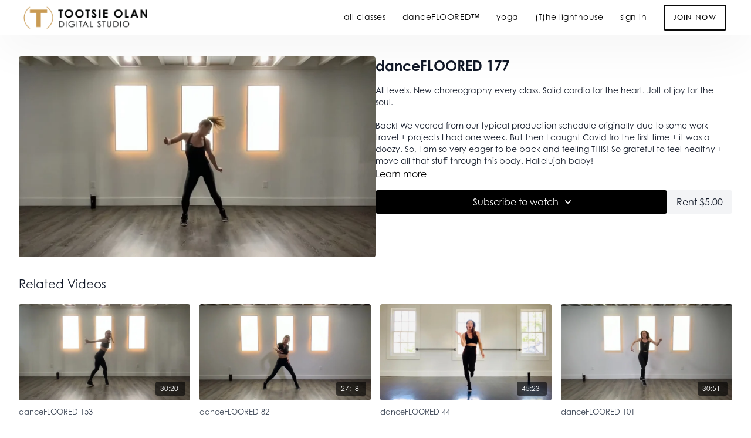

--- FILE ---
content_type: text/vnd.turbo-stream.html; charset=utf-8
request_url: https://digitalstudio.tootsieolan.com/programs/dancefloored-177-06de41.turbo_stream?playlist_position=sidebar&preview=false
body_size: -37
content:
<!DOCTYPE html><html><head><meta name="csrf-param" content="authenticity_token" />
<meta name="csrf-token" content="690w3PXwIri3bpBSY8WOm1tziOmDP4C2P9slDAa5tTngCDeRtDsXdUju1G56u8TwYtap242WdM1xKYqMf5yYTg" /></head><body><turbo-stream action="update" target="program_show"><template>
  <turbo-frame id="program_player">
      <turbo-frame id="program_content" src="/programs/dancefloored-177-06de41/program_content?playlist_position=sidebar&amp;preview=false">
</turbo-frame></turbo-frame></template></turbo-stream></body></html>

--- FILE ---
content_type: text/html; charset=utf-8
request_url: https://digitalstudio.tootsieolan.com/programs/dancefloored-177-06de41/related
body_size: 10761
content:
<turbo-frame id="program_related" target="_top">

    <div class="container " data-area="program-related-videos">
      <div class="cbt-related mt-8  pb-16">
        <div class="cbt-related-title text-xl font-medium">Related Videos</div>
          <div class="mt-5 grid grid-cols-1 sm:grid-cols-2 md:grid-cols-3 lg:grid-cols-4 xl:grid-cols-4 gap-x-4 gap-y-6">
              <div data-area="related-video-item" class="">
                <swiper-slide
  data-card="video_1815342"
  data-custom="content-card"
  class="self-start hotwired"
>

  <a class="card-image-container" data-turbo="true" data-turbo-prefetch="false" data-turbo-action="advance" data-turbo-frame="_top" onclick="window.CatalogAnalytics(&#39;clickContentItem&#39;, &#39;video&#39;, &#39;1815342&#39;, &#39;Related Videos&#39;); window.CatalogAnalytics(&#39;clickRelatedVideo&#39;, &#39;1815342&#39;, &#39;1&#39;, &#39;program_page&#39;)" href="/programs/dancefloored-153-9052bb">
    <div class="image-container relative" data-test="catalog-card">
  <div class="relative image-content">
    <div aria-hidden="true" style="padding-bottom: 56%;"></div>
    <img loading="lazy" alt="danceFLOORED 153" decoding="async"
         src="https://alpha.uscreencdn.com/images/programs/1815342/horizontal/dancefloored_153.1659454374.jpg?auto=webp&width=350"
         srcset="https://alpha.uscreencdn.com/images/programs/1815342/horizontal/dancefloored_153.1659454374.jpg?auto=webp&width=350 350w,
            https://alpha.uscreencdn.com/images/programs/1815342/horizontal/dancefloored_153.1659454374.jpg?auto=webp&width=700 2x,
            https://alpha.uscreencdn.com/images/programs/1815342/horizontal/dancefloored_153.1659454374.jpg?auto=webp&width=1050 3x"
         class="card-image b-image absolute object-cover h-full top-0 left-0" style="opacity: 1;">
  </div>
    <div class="badge flex justify-center items-center text-white content-card-badge z-0">
      <span class="badge-item">30:20</span>
      <svg xmlns="http://www.w3.org/2000/svg" width="13" height="9" viewBox="0 0 13 9" fill="none" class="badge-item content-watched-icon" data-test="content-watched-icon">
  <path fill-rule="evenodd" clip-rule="evenodd" d="M4.99995 7.15142L12.0757 0.0756836L12.9242 0.924212L4.99995 8.84848L0.575684 4.42421L1.42421 3.57568L4.99995 7.15142Z" fill="currentColor"></path>
</svg>

    </div>

</div>
<div class="content-watched-overlay"></div>

</a>  <a class="card-title" data-turbo="true" data-turbo-prefetch="false" data-turbo-action="advance" data-turbo-frame="_top" title="danceFLOORED 153" aria-label="danceFLOORED 153" onclick="window.CatalogAnalytics(&#39;clickContentItem&#39;, &#39;video&#39;, &#39;1815342&#39;, &#39;Related Videos&#39;); window.CatalogAnalytics(&#39;clickRelatedVideo&#39;, &#39;1815342&#39;, &#39;1&#39;, &#39;program_page&#39;)" href="/programs/dancefloored-153-9052bb">
    <span class="line-clamp-2">
      danceFLOORED 153
    </span>
</a></swiper-slide>


              </div>
              <div data-area="related-video-item" class="">
                <swiper-slide
  data-card="video_997751"
  data-custom="content-card"
  class="self-start hotwired"
>

  <a class="card-image-container" data-turbo="true" data-turbo-prefetch="false" data-turbo-action="advance" data-turbo-frame="_top" onclick="window.CatalogAnalytics(&#39;clickContentItem&#39;, &#39;video&#39;, &#39;997751&#39;, &#39;Related Videos&#39;); window.CatalogAnalytics(&#39;clickRelatedVideo&#39;, &#39;997751&#39;, &#39;2&#39;, &#39;program_page&#39;)" href="/programs/dancefloored-82mp4-1d5206">
    <div class="image-container relative" data-test="catalog-card">
  <div class="relative image-content">
    <div aria-hidden="true" style="padding-bottom: 56%;"></div>
    <img loading="lazy" alt="danceFLOORED 82" decoding="async"
         src="https://alpha.uscreencdn.com/images/programs/997751/horizontal/12396_2Fcatalog_image_2F982618_2FkA0uyCUR8KDQDZNOMBAs_dancefloored_2082.jpg?auto=webp&width=350"
         srcset="https://alpha.uscreencdn.com/images/programs/997751/horizontal/12396_2Fcatalog_image_2F982618_2FkA0uyCUR8KDQDZNOMBAs_dancefloored_2082.jpg?auto=webp&width=350 350w,
            https://alpha.uscreencdn.com/images/programs/997751/horizontal/12396_2Fcatalog_image_2F982618_2FkA0uyCUR8KDQDZNOMBAs_dancefloored_2082.jpg?auto=webp&width=700 2x,
            https://alpha.uscreencdn.com/images/programs/997751/horizontal/12396_2Fcatalog_image_2F982618_2FkA0uyCUR8KDQDZNOMBAs_dancefloored_2082.jpg?auto=webp&width=1050 3x"
         class="card-image b-image absolute object-cover h-full top-0 left-0" style="opacity: 1;">
  </div>
    <div class="badge flex justify-center items-center text-white content-card-badge z-0">
      <span class="badge-item">27:18</span>
      <svg xmlns="http://www.w3.org/2000/svg" width="13" height="9" viewBox="0 0 13 9" fill="none" class="badge-item content-watched-icon" data-test="content-watched-icon">
  <path fill-rule="evenodd" clip-rule="evenodd" d="M4.99995 7.15142L12.0757 0.0756836L12.9242 0.924212L4.99995 8.84848L0.575684 4.42421L1.42421 3.57568L4.99995 7.15142Z" fill="currentColor"></path>
</svg>

    </div>

</div>
<div class="content-watched-overlay"></div>

</a>  <a class="card-title" data-turbo="true" data-turbo-prefetch="false" data-turbo-action="advance" data-turbo-frame="_top" title="danceFLOORED 82" aria-label="danceFLOORED 82" onclick="window.CatalogAnalytics(&#39;clickContentItem&#39;, &#39;video&#39;, &#39;997751&#39;, &#39;Related Videos&#39;); window.CatalogAnalytics(&#39;clickRelatedVideo&#39;, &#39;997751&#39;, &#39;2&#39;, &#39;program_page&#39;)" href="/programs/dancefloored-82mp4-1d5206">
    <span class="line-clamp-2">
      danceFLOORED 82
    </span>
</a></swiper-slide>


              </div>
              <div data-area="related-video-item" class="">
                <swiper-slide
  data-card="video_698689"
  data-custom="content-card"
  class="self-start hotwired"
>

  <a class="card-image-container" data-turbo="true" data-turbo-prefetch="false" data-turbo-action="advance" data-turbo-frame="_top" onclick="window.CatalogAnalytics(&#39;clickContentItem&#39;, &#39;video&#39;, &#39;698689&#39;, &#39;Related Videos&#39;); window.CatalogAnalytics(&#39;clickRelatedVideo&#39;, &#39;698689&#39;, &#39;3&#39;, &#39;program_page&#39;)" href="/programs/dancefloored-43mp4-24dbc7">
    <div class="image-container relative" data-test="catalog-card">
  <div class="relative image-content">
    <div aria-hidden="true" style="padding-bottom: 56%;"></div>
    <img loading="lazy" alt="danceFLOORED 44" decoding="async"
         src="https://alpha.uscreencdn.com/images/programs/698689/horizontal/12396_2Fcatalog_image_2F733195_2FE9kKh6RcT1L8X44wJncC_IMG_5542.jpg?auto=webp&width=350"
         srcset="https://alpha.uscreencdn.com/images/programs/698689/horizontal/12396_2Fcatalog_image_2F733195_2FE9kKh6RcT1L8X44wJncC_IMG_5542.jpg?auto=webp&width=350 350w,
            https://alpha.uscreencdn.com/images/programs/698689/horizontal/12396_2Fcatalog_image_2F733195_2FE9kKh6RcT1L8X44wJncC_IMG_5542.jpg?auto=webp&width=700 2x,
            https://alpha.uscreencdn.com/images/programs/698689/horizontal/12396_2Fcatalog_image_2F733195_2FE9kKh6RcT1L8X44wJncC_IMG_5542.jpg?auto=webp&width=1050 3x"
         class="card-image b-image absolute object-cover h-full top-0 left-0" style="opacity: 1;">
  </div>
    <div class="badge flex justify-center items-center text-white content-card-badge z-0">
      <span class="badge-item">45:23</span>
      <svg xmlns="http://www.w3.org/2000/svg" width="13" height="9" viewBox="0 0 13 9" fill="none" class="badge-item content-watched-icon" data-test="content-watched-icon">
  <path fill-rule="evenodd" clip-rule="evenodd" d="M4.99995 7.15142L12.0757 0.0756836L12.9242 0.924212L4.99995 8.84848L0.575684 4.42421L1.42421 3.57568L4.99995 7.15142Z" fill="currentColor"></path>
</svg>

    </div>

</div>
<div class="content-watched-overlay"></div>

</a>  <a class="card-title" data-turbo="true" data-turbo-prefetch="false" data-turbo-action="advance" data-turbo-frame="_top" title="danceFLOORED 44" aria-label="danceFLOORED 44" onclick="window.CatalogAnalytics(&#39;clickContentItem&#39;, &#39;video&#39;, &#39;698689&#39;, &#39;Related Videos&#39;); window.CatalogAnalytics(&#39;clickRelatedVideo&#39;, &#39;698689&#39;, &#39;3&#39;, &#39;program_page&#39;)" href="/programs/dancefloored-43mp4-24dbc7">
    <span class="line-clamp-2">
      danceFLOORED 44
    </span>
</a></swiper-slide>


              </div>
              <div data-area="related-video-item" class="">
                <swiper-slide
  data-card="video_1117060"
  data-custom="content-card"
  class="self-start hotwired"
>

  <a class="card-image-container" data-turbo="true" data-turbo-prefetch="false" data-turbo-action="advance" data-turbo-frame="_top" onclick="window.CatalogAnalytics(&#39;clickContentItem&#39;, &#39;video&#39;, &#39;1117060&#39;, &#39;Related Videos&#39;); window.CatalogAnalytics(&#39;clickRelatedVideo&#39;, &#39;1117060&#39;, &#39;4&#39;, &#39;program_page&#39;)" href="/programs/dancefloored-99mp4-206bb9">
    <div class="image-container relative" data-test="catalog-card">
  <div class="relative image-content">
    <div aria-hidden="true" style="padding-bottom: 56%;"></div>
    <img loading="lazy" alt="danceFLOORED 101" decoding="async"
         src="https://alpha.uscreencdn.com/images/programs/1117060/horizontal/12396_2Fcatalog_image_2F1081641_2FABBntQcySFpfYH0uP7Qo_dancefloored_2099.jpg?auto=webp&width=350"
         srcset="https://alpha.uscreencdn.com/images/programs/1117060/horizontal/12396_2Fcatalog_image_2F1081641_2FABBntQcySFpfYH0uP7Qo_dancefloored_2099.jpg?auto=webp&width=350 350w,
            https://alpha.uscreencdn.com/images/programs/1117060/horizontal/12396_2Fcatalog_image_2F1081641_2FABBntQcySFpfYH0uP7Qo_dancefloored_2099.jpg?auto=webp&width=700 2x,
            https://alpha.uscreencdn.com/images/programs/1117060/horizontal/12396_2Fcatalog_image_2F1081641_2FABBntQcySFpfYH0uP7Qo_dancefloored_2099.jpg?auto=webp&width=1050 3x"
         class="card-image b-image absolute object-cover h-full top-0 left-0" style="opacity: 1;">
  </div>
    <div class="badge flex justify-center items-center text-white content-card-badge z-0">
      <span class="badge-item">30:51</span>
      <svg xmlns="http://www.w3.org/2000/svg" width="13" height="9" viewBox="0 0 13 9" fill="none" class="badge-item content-watched-icon" data-test="content-watched-icon">
  <path fill-rule="evenodd" clip-rule="evenodd" d="M4.99995 7.15142L12.0757 0.0756836L12.9242 0.924212L4.99995 8.84848L0.575684 4.42421L1.42421 3.57568L4.99995 7.15142Z" fill="currentColor"></path>
</svg>

    </div>

</div>
<div class="content-watched-overlay"></div>

</a>  <a class="card-title" data-turbo="true" data-turbo-prefetch="false" data-turbo-action="advance" data-turbo-frame="_top" title="danceFLOORED 101" aria-label="danceFLOORED 101" onclick="window.CatalogAnalytics(&#39;clickContentItem&#39;, &#39;video&#39;, &#39;1117060&#39;, &#39;Related Videos&#39;); window.CatalogAnalytics(&#39;clickRelatedVideo&#39;, &#39;1117060&#39;, &#39;4&#39;, &#39;program_page&#39;)" href="/programs/dancefloored-99mp4-206bb9">
    <span class="line-clamp-2">
      danceFLOORED 101
    </span>
</a></swiper-slide>


              </div>
          </div>
        </div>
      </div>
    </div>
</turbo-frame>

--- FILE ---
content_type: text/css; charset=utf-8
request_url: https://assets-gke.uscreencdn.com/theme_assets/12396/custom_styles_1.css?v=1697398751
body_size: 16103
content:
@import url("https://use.typekit.net/nyn4jrp.css");

.container {
  max-width: 95%;
}
.all-platforms--image {
  max-width: 1100px;
  margin: 0 auto;
}

.layout {
background-color: white;
}

.catalog {
background-color: white;
}

.btn .cancel-btn {
 border: 0px;
border-radius: 0px;
padding: 1em 2em 1em 2em;
background-color: #d21f2f !important;
color: #fff !important;
font-size: 14px;
font-weight: 700;
font-family: century-gothic, sans-serif !important;
letter-spacing: 0.18em;
}



/* FONTS GENERAL  */

html {
font-family: century-gothic, sans-serif !important;
}

body {
font-family: century-gothic, sans-serif !important;
  font-weight: 400;
}


.font-black {
font-family: century-gothic, sans-serif !important;
font-weight: 700;
text-transform: uppercase;
    font-size: 65px !important;
    line-height: 65px !important;
}

.font-bold {
font-family: century-gothic, sans-serif !important;
font-weight: 400 !important;
text-transform: none !important;
letter-spacing: .01em;
}


.text-gray-700 {
    color: #202526;
}

.text-black {
    color: #0a0a0a;
}

h1, h2, h3{
  line-height: 1.3em;
}


/* hero h1  */

.lg\:text-6xl {
    font-size: 80px;

}

/* hero h2  */

.text-lg {
font-size: 1.5rem !important;
}


/* BUTTONS  */



/* HEADER  */

header {
box-shadow: 0 20px 75px 0 rgba(0,0,0,.05)
}

header .h-32 {
    height: 60px !important;
}


.lg\:max-w-xs {
padding-top: 0px;
    max-width: 25rem !important;
}


.lg\:py-6 {
    padding-right: 10px;
}

.main-header {
  height: 60px;
  position: fixed;
  top: 0;
}


/*fix hero alignment*/


/*remove below only for toots*/

.mb-6 {
    margin-bottom: 0rem;
}


.hero_banner{
  align-content: center;
}

/*give space after header before text on regular pages */


.main-header .flex img{
  max-width: 235px !important;
  padding-left: 1.5rem;

}

@media screen and (max-width: 768px){
  .main-header .flex img{
  max-width: 270px !important;
  transform: none;
  }
}

.main-header .container {
    max-width: 100%;
}

.main-header .text-base {
font-family: century-gothic, sans-serif;
font-weight: 400;
font-size: 14px;
letter-spacing: .5px;
text-transform: none;
}

.main-header .main-menu a{
padding-right: 8px;
padding-left; 2px;
}


.main-header .main-menu a:last-child{
letter-spacing: .1em;
font-size: 13px;
 border: 2px solid #0a0a0a ;
border-radius: 3px;
padding: 8px 15px 8px 15px;
font-family: futura-pt, sans-serif;
text-transform: uppercase;
font-weight: 500;
}

.main-header .main-menu a:hover:last-child{
background-color: #0a0a0a !important;
color: white !important;
transition: all 0.2s ease-out;
opacity: 1 !important;
}


.main-header .main-menu a:hover{
opacity: 0.8 !important;
transition: all 0.2s ease-out;

}

/* padding on the top and bottom of the header  */

.lg\:py-6 {
    padding-top: 0px  !important;
    padding-bottom: 0px  !important;
}

/* HERO  */

.hero-banner-container .text-center {
    text-align: center;
}

.hero-banner-container img {
margin: auto;
}



.hero-banner-container .font-black {
color:  white;
font-weight: 700;
font-size: 72px !important;
letter-spacing: .02em;
line-height: 72px !important;
}



.hero-banner-container p {
padding-bottom: 0px;
width: 100%;
}

.hero_banner {
  min-height: 100vh;
}

.hero-banner-container .text-center a{
letter-spacing: .2em;
 border: 2px solid #fff;
  border-radius: 3px;
    padding: 1em 1.1em 1em 1.4em;
background-color: transparent !important;
  color: #fff !important;
font-size: 15px;
font-family: futura-pt, sans-serif;
font-weight: 400;
text-transform: uppercase !important;
}

.hero-banner-container .text-center a:hover{
background-color: white !important;
color: black !important;
transition: all 0.2s ease-out;
font-weight: 600;
}

@media screen and (max-width: 1024px){
  .hero_banner .hero-banner-container p{
    width: 100%;
  }
}

@media screen and (max-width: 600px){
  .hero_banner .hero-banner-container{
    padding-top: 50%;
  }
}


.lg\:pb-16 {
   padding-top: 18%;
}



/* modality section  */

.choose_your_training .mb-4 {
    margin-bottom: 2rem;
}

.choose_your_training {
  padding-bottom: 100px;
  padding-top: 100px;
  background-color: #fff;
}

/* hide the subtitle h3 for the section */
.choose_your_training > h3{
  display: none;
}

.choose_your_training .font-bold {
font-size: 27px !important;
}

.choose_your_training .category-block h3{
font-family: futura-pt, sans-serif !important;
font-size: 19px  !important;
font-weight: 500 !important;
color: #c99a54 !important;
  letter-spacing: .17em !important;
}


.choose_your_training .category-block p{
  line-height: 1.5;
  font-size: 15px;
  color: black;
  margin: auto;
  width: 93%;
  padding-top: 9px;
  letter-spacing: .02em;
}

.choose_your_training .category-block img{
  width: 100%;
}



.container {
  max-width: 95%;
}
.all-platforms--image {
  max-width: 1100px;
  margin: 0 auto;
}

.layout {
background-color: white;
}

.catalog {
background-color: white;
}

.btn .cancel-btn {
 border: 0px;
border-radius: 0px;
padding: 1em 2em 1em 2em;
background-color: #d21f2f !important;
color: #fff !important;
font-size: 14px;
font-weight: 700;
font-family: century-gothic, sans-serif !important;
letter-spacing: 0.18em;
}


/* CTA Section  */


.any_devices {
  padding: 90px 0 100px 0 !important;
}

.any_devices .hero-banner-container .font-black {
color: black;
font-weight: 400;
text-transform: none;
font-size: 40px !important;
line-height: 50px !important;
padding-bottom: 10px;
}

.any_devices .important-primary-background {
letter-spacing: .2em !important;
border: 2px solid black;
border-radius: 3px !important;
padding: 1em 1.1em 1em 1.4em !important;
background-color: transparent !important;
color: black !important;
font-size: 15px !important;
font-family: futura-pt, sans-serif !important;
font-weight: 500 !important;
text-transform: uppercase !important;
}




.any_devices .hero-banner-container a:hover{
background-color: black !important;
color: white !important;
transition: all 0.2s ease-out;
}

@media screen and (max-width: 768px){
  .any_devices h1{
    text-align: center;
  }
  
  .any_devices .hero-banner-container p{
    text-align: center;
  }
  
  .any_devices .hero-banner-container a{
    left: 50%;
    transform: translateX(-50%);
    position: relative;
  }
}


/* all platforms section  */


.all-platforms {
  padding: 90px 0 100px 0 !important;
  text-align: center;
  background-color: #f2f2f2;
  margin-top: 0px !important;
}


.all-platforms--title {
font-family: futura-pt, sans-serif;
font-weight: 600 !important;
text-transform: uppercase;
color: #000 !important;
    font-size: 17px !important;
    letter-spacing: .3em !important;
    
}


.all-platforms--subtitle {
font-family: century-gothic, sans-serif !important;
font-size: 27px !important;
font-weight: 400;
color: #000 !important;
}

.all-platforms--devices {
  max-width: 970px;
  margin: 0 auto;
  margin-bottom: 74px;
  position: relative;
  min-height: 472px;
}
.all-platforms--devices > div img {
  max-width: 100%;
  position: relative;
  z-index: 2;
}



@media screen and (max-width: 768px) {
  .all-platforms {
    margin-top: 0;
    margin-bottom: 0;
    padding-top: 40px;
    padding-bottom: 40px;
  }
}


/* Catalog Page */
.catalog-area .category-title{
  font-family: century-gothic, sans-serif !important;
    font-weight: 400;
  font-size: 32px !important;
  color: black;
}



.catalog-area  .swiper-slide .card-title{
  line-height: 1.625;
font-size: 16px;
color:  black; !important;
  font-family: century-gothic, sans-serif !important;
  font-weight: 400;
text-align: left;
padding-top: 7px;
}

.watch-now {
font-family: futura-pt, sans-serif;
font-weight: 500;
font-size: 13px;
letter-spacing: .1em;
text-transform: uppercase;
}

/* Individual Category Pages*/
.s-category-area .s-title{
    font-family: century-gothic, sans-serif !important;
    font-weight: 400 !important;
  font-size:  32px !important;
  color: black;
}

.s-category-area  .s-desc p{
  line-height: 1.625;
font-size: 16px;
color: black !important;
text-align: left;
  font-weight: 400;
      font-family: century-gothic, sans-serif !important;
}


.s-category-area {
    background-color: white !important;
    padding-top: 90px !important;
}

.s-category-text {
padding-top: 5%;
}

#page .search  .items-grid .card-title{
  line-height: 1.625;
font-size: 16px;
color: black !important;
text-align: left;
  font-weight: 400;
      font-family: century-gothic, sans-serif !important;
      padding-top: 7px;
}


/* Video Page */
#page h1.cbt-header{
   font-family: century-gothic, sans-serif !important;
    font-weight: 400;
  font-size:  32px !important;
  color: black;
}

#page .access-screen--btn{ 
border-radius: 3px !important;
 font-size: 13px !important;
letter-spacing: .1em;
font-weight: 500;
background-color: black !important;
color: #fff !important;
border-radius: 0;
font-family: futura-pt, sans-serif;
transition: all .1s linear;
text-transform: uppercase;
letter-spacing: 0.18em;
}


.card-title {
 font-family: century-gothic, sans-serif !important;
 padding-top: 7px;
 color:black !important;
}

.cbt-tabs--subtitle, .cbt-comments--title{
   font-family: century-gothic, sans-serif !important;
font-weight: 400 !important;
}

.cbt-tabs--content .s-button{
   font-family: century-gothic, sans-serif !important;
  font-weight: 400 !important;
}

.cbt-tabs--content .program-description-text p{
   font-family: century-gothic, sans-serif !important;
font-weight: 400 !important;
 color: black !important;
}

.cbt-tabs--tab-link{
font-family: century-gothic, sans-serif;;
font-weight: 700 !important;
  text-transform: uppercase !important;
  letter-spacing: .3em !important;
}

#page .cbt-action.s-button{
border: none;
 color: black !important;
  font-weight: 400 !important;
}

#page .cbt-action.s-button svg > path{
 color: black !important;
}

.checked .sbt-autoplay--slider {
    background-color: #c99a54 !important;
}

.s-category-area {
    padding-top: 30px;
    padding-bottom: 30px;
    background-color: #f2f2f2;
    border-top: 1px solid #f2f2f2;
}



/* Access Panel Page */



.join_now {
padding-top: 90px;
 background: url("https://s3.amazonaws.com/unode1/assets/12396/YSaLE50zQJ6fx2p3IFWu_tootsie-words-8.gif") center center no-repeat;
 background-size: cover;
}

.join_now .container{
  padding-bottom: 90px !important;
}

.join_now h2{
font-family: futura-pt, sans-serif;
font-weight: 600 !important;
text-transform: uppercase !important;
color: #fff !important;
font-size: 17px !important;
letter-spacing: .3em !important;
}

.join_now .container h3{
  font-size: 27px !important;
  line-height: 27px;
  font-weight: 400 !important;
  color:  #0a0a0a !important;
  text-transform: none;
}

.join_now .text-black {
    color: white;
}

.join_now .py-8 {
    padding-bottom: 4.4rem;
}

.join_now .text-left {
    text-align: center;
}

.join_now .shadow-md {
    border-radius: 0;
}

.join_now .text-gray-600 {
line-height: 1.5;
font-size: 15px;
color: black;
}

.join_now .text-gray-900 {
line-height: 1.5;
font-size: 27px;
color: #c99a54;
font-weight: 400;
}


.join_now .text-gray-700 {
font-family: century-gothic, sans-serif;;
font-size: 21px;
font-weight: 400;
color: #0a0a0a;
}

.join_now .text-xl {
color: black !important;
font-family: century-gothic, sans-serif !important;
font-size: 21px;
font-weight: 400 !important;
}

.join_now .important-button-background {
letter-spacing: .2em;
border: 2px solid #000;
border-radius: 3px;
padding: 1em 1.1em 1em 1.4em;
background-color: transparent !important;
color: #000 !important;
font-size: 15px;
font-family: futura-pt, sans-serif;
font-weight: 500;
text-transform: uppercase !important;
}

.join_now .important-button-background:hover{
  background-color: #000 !important;
  color: #fff !important;
}


.join_now .bg-gray-100 {
font-family: century-gothic, sans-serif !important;
font-size: 16px;
font-weight: 700;
padding: 16px 20px;
text-transform: uppercase;
    }
    
.join_now .important-primary-color {
color: #000 !important;
}
    
 .join_now   .bg-white {
   background-color: #fff;
   width: 100%;
   border-radius: 3px;
   }
    
.join_now .bg-gray-100 {
    background-color: #fff;
}


/* FOOTER  */

.page{
  padding-bottom: 0;
}

.powered-by-uscreen {
    display: none !important;
}

footer.bg-white {
    background-color: #191919 !important;
}

footer{
  border-top: 1px solid #0a0a0a;
}



footer .container{
  border-top: none;
}

footer .container{
  padding-top: 5px;
  padding-bottom: 5px;
}

footer .container p{
font-family: century-gothic, sans-serif;
color:  #4e4e4e !important;
  opacity: 1;
font-weight: 400;
text-transform: none;
  font-size: 12px !important;
}

footer .container a{
font-family: futura-pt, sans-serif;
color: #fff !important;
  opacity: 1;
font-weight: 400;
  font-size: 12px !important;
  letter-spacing: 0.1em;
text-decoration: none;
text-transform: uppercase;
}

footer .container a svg *{
fill: #4e4e4e;
}

@media screen and (max-width: 768px){
  footer .container a.block{
margin-right: 0;
}

  .social_icons a{
margin: 0 8px !important;}

}



/* Mobile Styles*/
header .h-32{
  height: 70px;
}



/* mobile header layout */
@media screen and (max-width: 1024px){

.lg\:pb-16 {
   padding-top: 30%;
}

.main-header .flex img {
    padding-left: 20px;
}


.hero-banner-container p {
padding-bottom: 15px;
width: 80%;
color: #8f8f8f;
}


.hero_banner {
  min-height: 70vh;
}

.hero-banner-container .font-black {
font-size: 40px !important;
line-height: 45px !important;
  }


.main-header nav .flex .justify-end{
  justify-content: flex-start;
}

.main-header .main-menu{
background-color: black;
}

.main-header .main-menu a{
padding-top: 10px !important;
padding-bottom: 10px !important;
color: white !important;
  
}

.main-header .main-menu a:last-child{
  margin-top: 1rem !important;
 padding-top: 10px !important;
  padding-bottom: 10px !important;
  padding-left: 0 !important;
  color:  #c99a54  !important;
  text-align: left;
}
}

/* Watch Trailer Lightbox */
.rsd_lightbox_trigger{
  margin-left: 20px;
}

.rsd_lightbox_trigger svg{
  margin-right: 2px;
  display: inline-block;
position: relative;
 top: -2px;
}

.rsd_lightbox_trigger:hover svg path{
fill: #000 !important;
}

.rsd_lightbox_button_wrap{
  display: inline-block;
}

@media screen and (max-width: 840px){
  .rsd_lightbox_button_wrap{
    display: block;
  }
  .rsd_lightbox_trigger{
    margin-top: 20px;
    margin-left: 0;
  }
}

.rsd_lightbox_modal{
  display: none;
}

.rsd_lightbox_modal.active{
  display: block;
}

.rsd_lightbox_modal .blanket{
  position: fixed;
  width: 100%;
  height: 100%;
  background-color: rgba(0,0,0,.8);
  z-index: 100;
  top: 0;
}

.rsd_lightbox_modal .trailer{
position: fixed;
z-index: 101;
width: 60%;
top: 50%;
left: 50%;
transform: translate(-50%, -50%);
background-color: #000;
padding-top: 33.75%;
}

.rsd_close{
    position: absolute;
    top: -30px;
    right: -20px;
    color: #fff;
    font-size: 18px;
    z-index: 10000;
}

@media screen and (max-width: 768px){
  .rsd_lightbox_modal .trailer{
    width: 90%;
    padding-top: 50.625%;
  }
}


/* Subpages*/

.tmp-page #page {
    margin-top: 80px;
}

.tmp-page .row {
padding: 60px;
}


.tmp-page h1 {
font-family: century-gothic, sans-serif !important;
color: black;
font-weight: 400;
text-transform: none;
font-size: 40px !important;
line-height: 50px !important;
padding-bottom: 30px;
}


@media screen and (max-width: 800px){
.tmp-page .row {
padding: 20px 20px 60px 20px;
}

.tmp-page h1 {
padding-bottom: 30px;
}


}


--- FILE ---
content_type: text/css; charset=utf-8
request_url: https://assets-gke.uscreencdn.com/theme_assets/12396/all-platform-sections.css?v=1655900314
body_size: 6322
content:
.all-platforms {
    padding: 48px 0;
    text-align: center;
    margin-top: 120px
}

.all-platforms--title {
    font-size: 50px;
    font-weight: 600;
    line-height: normal;
    letter-spacing: .3px;
    color: #000;
    text-transform: uppercase;
    margin: 0 auto;
    margin-bottom: 16px
}

.all-platforms--subtitle,
.all-platforms--title {
    font-style: normal;
    font-stretch: normal;
    text-align: center;
        color: #000;
}

.all-platforms--subtitle {
    font-family: Roboto, sans-serif;
    font-size: 21px;
    font-weight: 300;
    line-height: 1.5;
    letter-spacing: normal;
    color: #485664;
    margin: 0 auto;
    margin-bottom: 55px;
    max-width: none
}

.all-platforms--devices {
    max-width: 1100px;
    margin: 0 auto;
    margin-bottom: 31px;
    position: relative;
    min-height: 472px
}

.all-platforms--devices>div img {
    max-width: 100%;
    position: relative;
    z-index: 2
}

.all-platforms--tv {
    display: block;
    margin: 0 auto;
    max-width: 711px;
    position: relative;
    z-index: 2
}

.all-platforms--tv-shape {
    border-bottom-left-radius: 50%;
    border-bottom-right-radius: 50%;
    width: 100%;
    height: 15px;
    position: absolute;
    z-index: 2;
    top: -5px;
    left: 0;
    background: #fff
}

.all-platforms--tv .all-platforms--inner {
    background-color: #000;
    background-size: cover!important;
    position: absolute;
    top: 0;
    left: .5%;
    width: 99%;
    height: 88%;
    z-index: 1
}

.all-platforms--ipad {
    position: absolute;
    left: 0;
    top: 260px;
    max-width: 272px;
    z-index: 3
}

.all-platforms--ipad .all-platforms--inner {
    background-color: #000;
    background-size: cover!important;
    position: absolute;
    top: 2%;
    left: 3%;
    width: 94%;
    height: 95%;
    z-index: 1
}

.all-platforms--macbook {
    position: absolute;
    right: 0;
    top: 260px;
    max-width: 442px;
    z-index: 3
}

.all-platforms--macbook .all-platforms--inner {
    background-color: #000;
    background-size: cover!important;
    position: absolute;
    top: 1%;
    left: 10.5%;
    width: 79%;
    height: 94%;
    z-index: 1
}

.all-platforms--iphone {
    position: absolute;
    left: 220px;
    top: 290px;
    z-index: 4;
    max-width: 102px
}

.all-platforms--iphone .all-platforms--inner {
    background-color: #000;
    background-size: cover!important;
    position: absolute;
    top: 3%;
    left: 5%;
    width: 91%;
    height: 93%;
    z-index: 1
}

.all-platforms--iphone img {
    max-width: 100%
}

.all-platforms--amazon {
    position: absolute;
    left: 50px;
    top: 100px;
    max-width: 88px;
    z-index: 1;
    display: block
}

.all-platforms--amazon img {
    max-width: 100%
}

.all-platforms--apple-tv {
    position: absolute;
    left: 302px;
    top: 470px;
    max-width: 198px;
    z-index: 4;
    display: block
}

.all-platforms--apple-tv img {
    max-width: 100%
}

.all-platforms--roku-tv {
    position: absolute;
    left: 535px;
    top: 515px;
    max-width: 172px;
    z-index: 4
}

.all-platforms--roku-tv img {
    max-width: 100%
}

.all-platforms--available {
    position: relative;
    margin-top: 190px
}

.all-platforms--available-title {
    margin: 0 auto;
    font-size: 14px;
    font-weight: 400;
    font-style: normal;
    font-stretch: normal;
    line-height: 1.36;
    letter-spacing: -.4px;
    text-align: center;
    color: #8c92a4;
    opacity: .8;
    margin-bottom: 16px
}

.all-platforms--available-blocks {
    -webkit-box-pack: center;
    -ms-flex-pack: center;
    justify-content: center;
    -webkit-box-align: center;
    -ms-flex-align: center;
    align-items: center;
    display: -webkit-box;
    display: -ms-flexbox;
    display: flex;
    -ms-flex-wrap: wrap;
    flex-wrap: wrap
}

.all-platforms--available-block {
    margin: 7px 10px;
    font-size: 0
}

.all-platforms--available-block svg {
    position: relative;
    top: 0;
    -webkit-transition: top .3s;
    transition: top .3s
}

.all-platforms--available-block svg path {
    fill: #8c92a4;
    -webkit-transition: fill .3s;
    transition: fill .3s
}

.all-platforms--available-block:hover svg {
    top: -5px
}

.all-platforms--available-block-iphone:hover svg path {
    fill: #000
}

.all-platforms--available-block-android:hover svg path {
    fill: #77c059
}

.all-platforms--available-block-apple-tv:hover svg path {
    fill: #000
}

.all-platforms--available-block-roku-tv:hover svg path {
    fill: #6d3998
}

.all-platforms--available-block-android-tv:hover svg path:first-of-type {
    fill: #77c059
}

.all-platforms--available-block-android-tv:hover svg path:nth-of-type(2) {
    fill: #868686
}

.all-platforms--available-block-fire-tv:hover svg path {
    fill: #fc4c03
}

@media only screen and (min-width:768px) and (max-width:992px) {
    .all-platforms--tv {
        width: 711px;
        max-width: 100%
    }
    .all-platforms--ipad {
        max-width: 210px
    }
    .all-platforms--macbook {
        max-width: 380px
    }
    .all-platforms--iphone {
        max-width: 100px
    }
    .all-platforms--devices {
        margin-bottom: 130px
    }
}

@media screen and (max-width:768px) {
    .all-platforms {
        margin-top: 0;
        margin-bottom: 0;
        padding-top: 10px
    }
    .all-platforms--available {
        margin-top: 135px
    }
    .all-platforms--title {
        font-size: 29px
    }
    .all-platforms--tv {
        max-width: 100%
    }
    .all-platforms--tv-shape {
        top: -10px
    }
    .all-platforms--ipad {
        max-width: 110px;
        left: 15px;
        top: 145px
    }
    .all-platforms--macbook {
        max-width: 215px;
        top: 126px
    }
    .all-platforms--iphone {
        max-width: 70px;
        right: 120px;
        top: 150px
    }
    .all-platforms--devices {
        min-height: 0;
        margin-bottom: 100px;
        max-width: 350px
    }
    .all-platforms--decor {
        top: -30px;
        right: -40px
    }
    .all-platforms--amazon,
    .all-platforms--iphone {
        display: none
    }
    .all-platforms--apple-tv {
        width: 100px;
        left: 75px;
        top: 250px
    }
    .all-platforms--roku-tv {
        width: 90px;
        left: 170px;
        top: 265px
    }
}

.all-platforms--tv-shape {
  background-color: red;
}
.all-platforms.all_platforms .all-platforms--inner {
  background-size: cover !important;
  bottom: 0;
  right: 0;
  display: block;
}
